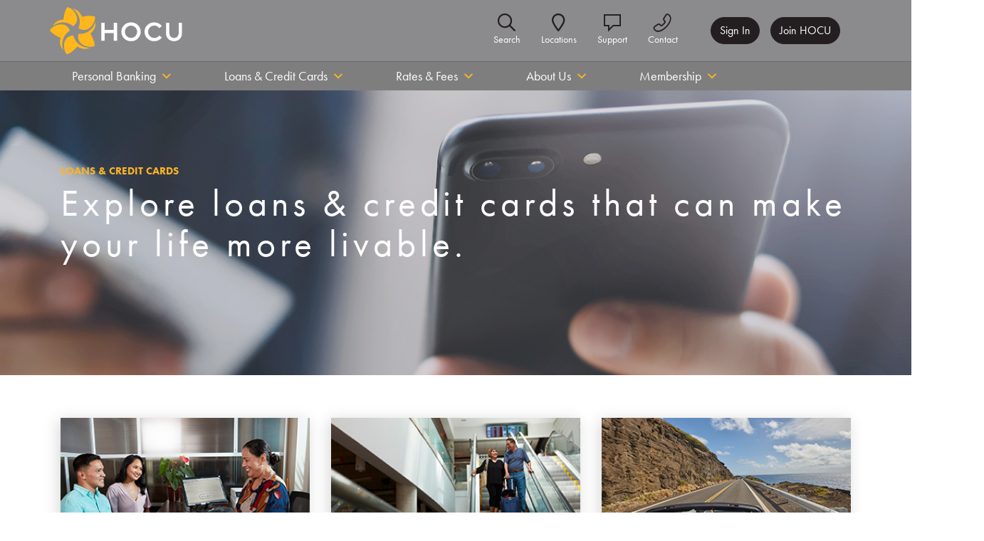

--- FILE ---
content_type: text/html; charset=UTF-8
request_url: https://www.myhocu.com/loans-credit-cards/
body_size: 73339
content:
<!DOCTYPE html>
<html lang="en-US">
<head>
	<meta charset="UTF-8">
	<meta name="viewport" content="width=device-width, initial-scale=1, shrink-to-fit=no">
	<link rel="profile" href="http://gmpg.org/xfn/11">
	<link rel="stylesheet" href="https://use.typekit.net/wtw7jrq.css">
	<script src="https://kit.fontawesome.com/24c6005dbe.js" crossorigin="anonymous"></script>
	<meta name='robots' content='index, follow, max-image-preview:large, max-snippet:-1, max-video-preview:-1' />

	<!-- This site is optimized with the Yoast SEO plugin v19.3 - https://yoast.com/wordpress/plugins/seo/ -->
	<title>Loans &amp; Credit Cards - My HOCU</title>
	<link rel="canonical" href="https://www.myhocu.com/loans-credit-cards/" />
	<meta property="og:locale" content="en_US" />
	<meta property="og:type" content="article" />
	<meta property="og:title" content="Loans &amp; Credit Cards - My HOCU" />
	<meta property="og:url" content="https://www.myhocu.com/loans-credit-cards/" />
	<meta property="og:site_name" content="My HOCU" />
	<meta property="article:modified_time" content="2020-05-09T00:33:31+00:00" />
	<meta name="twitter:card" content="summary_large_image" />
	<script type="application/ld+json" class="yoast-schema-graph">{"@context":"https://schema.org","@graph":[{"@type":"WebSite","@id":"https://www.myhocu.com/#website","url":"https://www.myhocu.com/","name":"My HOCU","description":"Credit Union","potentialAction":[{"@type":"SearchAction","target":{"@type":"EntryPoint","urlTemplate":"https://www.myhocu.com/?s={search_term_string}"},"query-input":"required name=search_term_string"}],"inLanguage":"en-US"},{"@type":"WebPage","@id":"https://www.myhocu.com/loans-credit-cards/","url":"https://www.myhocu.com/loans-credit-cards/","name":"Loans & Credit Cards - My HOCU","isPartOf":{"@id":"https://www.myhocu.com/#website"},"datePublished":"2019-09-26T02:55:19+00:00","dateModified":"2020-05-09T00:33:31+00:00","breadcrumb":{"@id":"https://www.myhocu.com/loans-credit-cards/#breadcrumb"},"inLanguage":"en-US","potentialAction":[{"@type":"ReadAction","target":["https://www.myhocu.com/loans-credit-cards/"]}]},{"@type":"BreadcrumbList","@id":"https://www.myhocu.com/loans-credit-cards/#breadcrumb","itemListElement":[{"@type":"ListItem","position":1,"name":"Home","item":"https://www.myhocu.com/"},{"@type":"ListItem","position":2,"name":"Loans &#038; Credit Cards"}]}]}</script>
	<!-- / Yoast SEO plugin. -->


<link rel='dns-prefetch' href='//www.myhocu.com' />
<link rel="alternate" type="application/rss+xml" title="My HOCU &raquo; Feed" href="https://www.myhocu.com/feed/" />
<link rel="alternate" type="application/rss+xml" title="My HOCU &raquo; Comments Feed" href="https://www.myhocu.com/comments/feed/" />
		<!-- This site uses the Google Analytics by MonsterInsights plugin v9.2.4 - Using Analytics tracking - https://www.monsterinsights.com/ -->
							<script src="//www.googletagmanager.com/gtag/js?id=G-JYFQRC6Q2L"  data-cfasync="false" data-wpfc-render="false" type="text/javascript" async></script>
			<script data-cfasync="false" data-wpfc-render="false" type="text/javascript">
				var mi_version = '9.2.4';
				var mi_track_user = true;
				var mi_no_track_reason = '';
								var MonsterInsightsDefaultLocations = {"page_location":"https:\/\/www.myhocu.com\/loans-credit-cards\/"};
				if ( typeof MonsterInsightsPrivacyGuardFilter === 'function' ) {
					var MonsterInsightsLocations = (typeof MonsterInsightsExcludeQuery === 'object') ? MonsterInsightsPrivacyGuardFilter( MonsterInsightsExcludeQuery ) : MonsterInsightsPrivacyGuardFilter( MonsterInsightsDefaultLocations );
				} else {
					var MonsterInsightsLocations = (typeof MonsterInsightsExcludeQuery === 'object') ? MonsterInsightsExcludeQuery : MonsterInsightsDefaultLocations;
				}

								var disableStrs = [
										'ga-disable-G-JYFQRC6Q2L',
									];

				/* Function to detect opted out users */
				function __gtagTrackerIsOptedOut() {
					for (var index = 0; index < disableStrs.length; index++) {
						if (document.cookie.indexOf(disableStrs[index] + '=true') > -1) {
							return true;
						}
					}

					return false;
				}

				/* Disable tracking if the opt-out cookie exists. */
				if (__gtagTrackerIsOptedOut()) {
					for (var index = 0; index < disableStrs.length; index++) {
						window[disableStrs[index]] = true;
					}
				}

				/* Opt-out function */
				function __gtagTrackerOptout() {
					for (var index = 0; index < disableStrs.length; index++) {
						document.cookie = disableStrs[index] + '=true; expires=Thu, 31 Dec 2099 23:59:59 UTC; path=/';
						window[disableStrs[index]] = true;
					}
				}

				if ('undefined' === typeof gaOptout) {
					function gaOptout() {
						__gtagTrackerOptout();
					}
				}
								window.dataLayer = window.dataLayer || [];

				window.MonsterInsightsDualTracker = {
					helpers: {},
					trackers: {},
				};
				if (mi_track_user) {
					function __gtagDataLayer() {
						dataLayer.push(arguments);
					}

					function __gtagTracker(type, name, parameters) {
						if (!parameters) {
							parameters = {};
						}

						if (parameters.send_to) {
							__gtagDataLayer.apply(null, arguments);
							return;
						}

						if (type === 'event') {
														parameters.send_to = monsterinsights_frontend.v4_id;
							var hookName = name;
							if (typeof parameters['event_category'] !== 'undefined') {
								hookName = parameters['event_category'] + ':' + name;
							}

							if (typeof MonsterInsightsDualTracker.trackers[hookName] !== 'undefined') {
								MonsterInsightsDualTracker.trackers[hookName](parameters);
							} else {
								__gtagDataLayer('event', name, parameters);
							}
							
						} else {
							__gtagDataLayer.apply(null, arguments);
						}
					}

					__gtagTracker('js', new Date());
					__gtagTracker('set', {
						'developer_id.dZGIzZG': true,
											});
					if ( MonsterInsightsLocations.page_location ) {
						__gtagTracker('set', MonsterInsightsLocations);
					}
										__gtagTracker('config', 'G-JYFQRC6Q2L', {"forceSSL":"true","link_attribution":"true"} );
															window.gtag = __gtagTracker;										(function () {
						/* https://developers.google.com/analytics/devguides/collection/analyticsjs/ */
						/* ga and __gaTracker compatibility shim. */
						var noopfn = function () {
							return null;
						};
						var newtracker = function () {
							return new Tracker();
						};
						var Tracker = function () {
							return null;
						};
						var p = Tracker.prototype;
						p.get = noopfn;
						p.set = noopfn;
						p.send = function () {
							var args = Array.prototype.slice.call(arguments);
							args.unshift('send');
							__gaTracker.apply(null, args);
						};
						var __gaTracker = function () {
							var len = arguments.length;
							if (len === 0) {
								return;
							}
							var f = arguments[len - 1];
							if (typeof f !== 'object' || f === null || typeof f.hitCallback !== 'function') {
								if ('send' === arguments[0]) {
									var hitConverted, hitObject = false, action;
									if ('event' === arguments[1]) {
										if ('undefined' !== typeof arguments[3]) {
											hitObject = {
												'eventAction': arguments[3],
												'eventCategory': arguments[2],
												'eventLabel': arguments[4],
												'value': arguments[5] ? arguments[5] : 1,
											}
										}
									}
									if ('pageview' === arguments[1]) {
										if ('undefined' !== typeof arguments[2]) {
											hitObject = {
												'eventAction': 'page_view',
												'page_path': arguments[2],
											}
										}
									}
									if (typeof arguments[2] === 'object') {
										hitObject = arguments[2];
									}
									if (typeof arguments[5] === 'object') {
										Object.assign(hitObject, arguments[5]);
									}
									if ('undefined' !== typeof arguments[1].hitType) {
										hitObject = arguments[1];
										if ('pageview' === hitObject.hitType) {
											hitObject.eventAction = 'page_view';
										}
									}
									if (hitObject) {
										action = 'timing' === arguments[1].hitType ? 'timing_complete' : hitObject.eventAction;
										hitConverted = mapArgs(hitObject);
										__gtagTracker('event', action, hitConverted);
									}
								}
								return;
							}

							function mapArgs(args) {
								var arg, hit = {};
								var gaMap = {
									'eventCategory': 'event_category',
									'eventAction': 'event_action',
									'eventLabel': 'event_label',
									'eventValue': 'event_value',
									'nonInteraction': 'non_interaction',
									'timingCategory': 'event_category',
									'timingVar': 'name',
									'timingValue': 'value',
									'timingLabel': 'event_label',
									'page': 'page_path',
									'location': 'page_location',
									'title': 'page_title',
									'referrer' : 'page_referrer',
								};
								for (arg in args) {
																		if (!(!args.hasOwnProperty(arg) || !gaMap.hasOwnProperty(arg))) {
										hit[gaMap[arg]] = args[arg];
									} else {
										hit[arg] = args[arg];
									}
								}
								return hit;
							}

							try {
								f.hitCallback();
							} catch (ex) {
							}
						};
						__gaTracker.create = newtracker;
						__gaTracker.getByName = newtracker;
						__gaTracker.getAll = function () {
							return [];
						};
						__gaTracker.remove = noopfn;
						__gaTracker.loaded = true;
						window['__gaTracker'] = __gaTracker;
					})();
									} else {
										console.log("");
					(function () {
						function __gtagTracker() {
							return null;
						}

						window['__gtagTracker'] = __gtagTracker;
						window['gtag'] = __gtagTracker;
					})();
									}
			</script>
				<!-- / Google Analytics by MonsterInsights -->
		<script type="text/javascript">
/* <![CDATA[ */
window._wpemojiSettings = {"baseUrl":"https:\/\/s.w.org\/images\/core\/emoji\/14.0.0\/72x72\/","ext":".png","svgUrl":"https:\/\/s.w.org\/images\/core\/emoji\/14.0.0\/svg\/","svgExt":".svg","source":{"concatemoji":"https:\/\/www.myhocu.com\/wp-includes\/js\/wp-emoji-release.min.js?ver=6.4.7"}};
/*! This file is auto-generated */
!function(i,n){var o,s,e;function c(e){try{var t={supportTests:e,timestamp:(new Date).valueOf()};sessionStorage.setItem(o,JSON.stringify(t))}catch(e){}}function p(e,t,n){e.clearRect(0,0,e.canvas.width,e.canvas.height),e.fillText(t,0,0);var t=new Uint32Array(e.getImageData(0,0,e.canvas.width,e.canvas.height).data),r=(e.clearRect(0,0,e.canvas.width,e.canvas.height),e.fillText(n,0,0),new Uint32Array(e.getImageData(0,0,e.canvas.width,e.canvas.height).data));return t.every(function(e,t){return e===r[t]})}function u(e,t,n){switch(t){case"flag":return n(e,"\ud83c\udff3\ufe0f\u200d\u26a7\ufe0f","\ud83c\udff3\ufe0f\u200b\u26a7\ufe0f")?!1:!n(e,"\ud83c\uddfa\ud83c\uddf3","\ud83c\uddfa\u200b\ud83c\uddf3")&&!n(e,"\ud83c\udff4\udb40\udc67\udb40\udc62\udb40\udc65\udb40\udc6e\udb40\udc67\udb40\udc7f","\ud83c\udff4\u200b\udb40\udc67\u200b\udb40\udc62\u200b\udb40\udc65\u200b\udb40\udc6e\u200b\udb40\udc67\u200b\udb40\udc7f");case"emoji":return!n(e,"\ud83e\udef1\ud83c\udffb\u200d\ud83e\udef2\ud83c\udfff","\ud83e\udef1\ud83c\udffb\u200b\ud83e\udef2\ud83c\udfff")}return!1}function f(e,t,n){var r="undefined"!=typeof WorkerGlobalScope&&self instanceof WorkerGlobalScope?new OffscreenCanvas(300,150):i.createElement("canvas"),a=r.getContext("2d",{willReadFrequently:!0}),o=(a.textBaseline="top",a.font="600 32px Arial",{});return e.forEach(function(e){o[e]=t(a,e,n)}),o}function t(e){var t=i.createElement("script");t.src=e,t.defer=!0,i.head.appendChild(t)}"undefined"!=typeof Promise&&(o="wpEmojiSettingsSupports",s=["flag","emoji"],n.supports={everything:!0,everythingExceptFlag:!0},e=new Promise(function(e){i.addEventListener("DOMContentLoaded",e,{once:!0})}),new Promise(function(t){var n=function(){try{var e=JSON.parse(sessionStorage.getItem(o));if("object"==typeof e&&"number"==typeof e.timestamp&&(new Date).valueOf()<e.timestamp+604800&&"object"==typeof e.supportTests)return e.supportTests}catch(e){}return null}();if(!n){if("undefined"!=typeof Worker&&"undefined"!=typeof OffscreenCanvas&&"undefined"!=typeof URL&&URL.createObjectURL&&"undefined"!=typeof Blob)try{var e="postMessage("+f.toString()+"("+[JSON.stringify(s),u.toString(),p.toString()].join(",")+"));",r=new Blob([e],{type:"text/javascript"}),a=new Worker(URL.createObjectURL(r),{name:"wpTestEmojiSupports"});return void(a.onmessage=function(e){c(n=e.data),a.terminate(),t(n)})}catch(e){}c(n=f(s,u,p))}t(n)}).then(function(e){for(var t in e)n.supports[t]=e[t],n.supports.everything=n.supports.everything&&n.supports[t],"flag"!==t&&(n.supports.everythingExceptFlag=n.supports.everythingExceptFlag&&n.supports[t]);n.supports.everythingExceptFlag=n.supports.everythingExceptFlag&&!n.supports.flag,n.DOMReady=!1,n.readyCallback=function(){n.DOMReady=!0}}).then(function(){return e}).then(function(){var e;n.supports.everything||(n.readyCallback(),(e=n.source||{}).concatemoji?t(e.concatemoji):e.wpemoji&&e.twemoji&&(t(e.twemoji),t(e.wpemoji)))}))}((window,document),window._wpemojiSettings);
/* ]]> */
</script>
<style id='wp-emoji-styles-inline-css' type='text/css'>

	img.wp-smiley, img.emoji {
		display: inline !important;
		border: none !important;
		box-shadow: none !important;
		height: 1em !important;
		width: 1em !important;
		margin: 0 0.07em !important;
		vertical-align: -0.1em !important;
		background: none !important;
		padding: 0 !important;
	}
</style>
<link rel='stylesheet' id='wp-block-library-css' href='https://www.myhocu.com/wp-includes/css/dist/block-library/style.min.css?ver=6.4.7' type='text/css' media='all' />
<link rel='stylesheet' id='wp-components-css' href='https://www.myhocu.com/wp-includes/css/dist/components/style.min.css?ver=6.4.7' type='text/css' media='all' />
<link rel='stylesheet' id='wp-block-editor-css' href='https://www.myhocu.com/wp-includes/css/dist/block-editor/style.min.css?ver=6.4.7' type='text/css' media='all' />
<link rel='stylesheet' id='wp-reusable-blocks-css' href='https://www.myhocu.com/wp-includes/css/dist/reusable-blocks/style.min.css?ver=6.4.7' type='text/css' media='all' />
<link rel='stylesheet' id='wp-patterns-css' href='https://www.myhocu.com/wp-includes/css/dist/patterns/style.min.css?ver=6.4.7' type='text/css' media='all' />
<link rel='stylesheet' id='wp-editor-css' href='https://www.myhocu.com/wp-includes/css/dist/editor/style.min.css?ver=6.4.7' type='text/css' media='all' />
<link rel='stylesheet' id='media_wrapper-cgb-style-css-css' href='https://www.myhocu.com/wp-content/plugins/media-wrapper/dist/blocks.style.build.css' type='text/css' media='all' />
<link rel='stylesheet' id='wrapper-cgb-style-css-css' href='https://www.myhocu.com/wp-content/plugins/wrapper/dist/blocks.style.build.css' type='text/css' media='all' />
<style id='classic-theme-styles-inline-css' type='text/css'>
/*! This file is auto-generated */
.wp-block-button__link{color:#fff;background-color:#32373c;border-radius:9999px;box-shadow:none;text-decoration:none;padding:calc(.667em + 2px) calc(1.333em + 2px);font-size:1.125em}.wp-block-file__button{background:#32373c;color:#fff;text-decoration:none}
</style>
<style id='global-styles-inline-css' type='text/css'>
body{--wp--preset--color--black: #000000;--wp--preset--color--cyan-bluish-gray: #abb8c3;--wp--preset--color--white: #ffffff;--wp--preset--color--pale-pink: #f78da7;--wp--preset--color--vivid-red: #cf2e2e;--wp--preset--color--luminous-vivid-orange: #ff6900;--wp--preset--color--luminous-vivid-amber: #fcb900;--wp--preset--color--light-green-cyan: #7bdcb5;--wp--preset--color--vivid-green-cyan: #00d084;--wp--preset--color--pale-cyan-blue: #8ed1fc;--wp--preset--color--vivid-cyan-blue: #0693e3;--wp--preset--color--vivid-purple: #9b51e0;--wp--preset--gradient--vivid-cyan-blue-to-vivid-purple: linear-gradient(135deg,rgba(6,147,227,1) 0%,rgb(155,81,224) 100%);--wp--preset--gradient--light-green-cyan-to-vivid-green-cyan: linear-gradient(135deg,rgb(122,220,180) 0%,rgb(0,208,130) 100%);--wp--preset--gradient--luminous-vivid-amber-to-luminous-vivid-orange: linear-gradient(135deg,rgba(252,185,0,1) 0%,rgba(255,105,0,1) 100%);--wp--preset--gradient--luminous-vivid-orange-to-vivid-red: linear-gradient(135deg,rgba(255,105,0,1) 0%,rgb(207,46,46) 100%);--wp--preset--gradient--very-light-gray-to-cyan-bluish-gray: linear-gradient(135deg,rgb(238,238,238) 0%,rgb(169,184,195) 100%);--wp--preset--gradient--cool-to-warm-spectrum: linear-gradient(135deg,rgb(74,234,220) 0%,rgb(151,120,209) 20%,rgb(207,42,186) 40%,rgb(238,44,130) 60%,rgb(251,105,98) 80%,rgb(254,248,76) 100%);--wp--preset--gradient--blush-light-purple: linear-gradient(135deg,rgb(255,206,236) 0%,rgb(152,150,240) 100%);--wp--preset--gradient--blush-bordeaux: linear-gradient(135deg,rgb(254,205,165) 0%,rgb(254,45,45) 50%,rgb(107,0,62) 100%);--wp--preset--gradient--luminous-dusk: linear-gradient(135deg,rgb(255,203,112) 0%,rgb(199,81,192) 50%,rgb(65,88,208) 100%);--wp--preset--gradient--pale-ocean: linear-gradient(135deg,rgb(255,245,203) 0%,rgb(182,227,212) 50%,rgb(51,167,181) 100%);--wp--preset--gradient--electric-grass: linear-gradient(135deg,rgb(202,248,128) 0%,rgb(113,206,126) 100%);--wp--preset--gradient--midnight: linear-gradient(135deg,rgb(2,3,129) 0%,rgb(40,116,252) 100%);--wp--preset--font-size--small: 13px;--wp--preset--font-size--medium: 20px;--wp--preset--font-size--large: 36px;--wp--preset--font-size--x-large: 42px;--wp--preset--spacing--20: 0.44rem;--wp--preset--spacing--30: 0.67rem;--wp--preset--spacing--40: 1rem;--wp--preset--spacing--50: 1.5rem;--wp--preset--spacing--60: 2.25rem;--wp--preset--spacing--70: 3.38rem;--wp--preset--spacing--80: 5.06rem;--wp--preset--shadow--natural: 6px 6px 9px rgba(0, 0, 0, 0.2);--wp--preset--shadow--deep: 12px 12px 50px rgba(0, 0, 0, 0.4);--wp--preset--shadow--sharp: 6px 6px 0px rgba(0, 0, 0, 0.2);--wp--preset--shadow--outlined: 6px 6px 0px -3px rgba(255, 255, 255, 1), 6px 6px rgba(0, 0, 0, 1);--wp--preset--shadow--crisp: 6px 6px 0px rgba(0, 0, 0, 1);}:where(.is-layout-flex){gap: 0.5em;}:where(.is-layout-grid){gap: 0.5em;}body .is-layout-flow > .alignleft{float: left;margin-inline-start: 0;margin-inline-end: 2em;}body .is-layout-flow > .alignright{float: right;margin-inline-start: 2em;margin-inline-end: 0;}body .is-layout-flow > .aligncenter{margin-left: auto !important;margin-right: auto !important;}body .is-layout-constrained > .alignleft{float: left;margin-inline-start: 0;margin-inline-end: 2em;}body .is-layout-constrained > .alignright{float: right;margin-inline-start: 2em;margin-inline-end: 0;}body .is-layout-constrained > .aligncenter{margin-left: auto !important;margin-right: auto !important;}body .is-layout-constrained > :where(:not(.alignleft):not(.alignright):not(.alignfull)){max-width: var(--wp--style--global--content-size);margin-left: auto !important;margin-right: auto !important;}body .is-layout-constrained > .alignwide{max-width: var(--wp--style--global--wide-size);}body .is-layout-flex{display: flex;}body .is-layout-flex{flex-wrap: wrap;align-items: center;}body .is-layout-flex > *{margin: 0;}body .is-layout-grid{display: grid;}body .is-layout-grid > *{margin: 0;}:where(.wp-block-columns.is-layout-flex){gap: 2em;}:where(.wp-block-columns.is-layout-grid){gap: 2em;}:where(.wp-block-post-template.is-layout-flex){gap: 1.25em;}:where(.wp-block-post-template.is-layout-grid){gap: 1.25em;}.has-black-color{color: var(--wp--preset--color--black) !important;}.has-cyan-bluish-gray-color{color: var(--wp--preset--color--cyan-bluish-gray) !important;}.has-white-color{color: var(--wp--preset--color--white) !important;}.has-pale-pink-color{color: var(--wp--preset--color--pale-pink) !important;}.has-vivid-red-color{color: var(--wp--preset--color--vivid-red) !important;}.has-luminous-vivid-orange-color{color: var(--wp--preset--color--luminous-vivid-orange) !important;}.has-luminous-vivid-amber-color{color: var(--wp--preset--color--luminous-vivid-amber) !important;}.has-light-green-cyan-color{color: var(--wp--preset--color--light-green-cyan) !important;}.has-vivid-green-cyan-color{color: var(--wp--preset--color--vivid-green-cyan) !important;}.has-pale-cyan-blue-color{color: var(--wp--preset--color--pale-cyan-blue) !important;}.has-vivid-cyan-blue-color{color: var(--wp--preset--color--vivid-cyan-blue) !important;}.has-vivid-purple-color{color: var(--wp--preset--color--vivid-purple) !important;}.has-black-background-color{background-color: var(--wp--preset--color--black) !important;}.has-cyan-bluish-gray-background-color{background-color: var(--wp--preset--color--cyan-bluish-gray) !important;}.has-white-background-color{background-color: var(--wp--preset--color--white) !important;}.has-pale-pink-background-color{background-color: var(--wp--preset--color--pale-pink) !important;}.has-vivid-red-background-color{background-color: var(--wp--preset--color--vivid-red) !important;}.has-luminous-vivid-orange-background-color{background-color: var(--wp--preset--color--luminous-vivid-orange) !important;}.has-luminous-vivid-amber-background-color{background-color: var(--wp--preset--color--luminous-vivid-amber) !important;}.has-light-green-cyan-background-color{background-color: var(--wp--preset--color--light-green-cyan) !important;}.has-vivid-green-cyan-background-color{background-color: var(--wp--preset--color--vivid-green-cyan) !important;}.has-pale-cyan-blue-background-color{background-color: var(--wp--preset--color--pale-cyan-blue) !important;}.has-vivid-cyan-blue-background-color{background-color: var(--wp--preset--color--vivid-cyan-blue) !important;}.has-vivid-purple-background-color{background-color: var(--wp--preset--color--vivid-purple) !important;}.has-black-border-color{border-color: var(--wp--preset--color--black) !important;}.has-cyan-bluish-gray-border-color{border-color: var(--wp--preset--color--cyan-bluish-gray) !important;}.has-white-border-color{border-color: var(--wp--preset--color--white) !important;}.has-pale-pink-border-color{border-color: var(--wp--preset--color--pale-pink) !important;}.has-vivid-red-border-color{border-color: var(--wp--preset--color--vivid-red) !important;}.has-luminous-vivid-orange-border-color{border-color: var(--wp--preset--color--luminous-vivid-orange) !important;}.has-luminous-vivid-amber-border-color{border-color: var(--wp--preset--color--luminous-vivid-amber) !important;}.has-light-green-cyan-border-color{border-color: var(--wp--preset--color--light-green-cyan) !important;}.has-vivid-green-cyan-border-color{border-color: var(--wp--preset--color--vivid-green-cyan) !important;}.has-pale-cyan-blue-border-color{border-color: var(--wp--preset--color--pale-cyan-blue) !important;}.has-vivid-cyan-blue-border-color{border-color: var(--wp--preset--color--vivid-cyan-blue) !important;}.has-vivid-purple-border-color{border-color: var(--wp--preset--color--vivid-purple) !important;}.has-vivid-cyan-blue-to-vivid-purple-gradient-background{background: var(--wp--preset--gradient--vivid-cyan-blue-to-vivid-purple) !important;}.has-light-green-cyan-to-vivid-green-cyan-gradient-background{background: var(--wp--preset--gradient--light-green-cyan-to-vivid-green-cyan) !important;}.has-luminous-vivid-amber-to-luminous-vivid-orange-gradient-background{background: var(--wp--preset--gradient--luminous-vivid-amber-to-luminous-vivid-orange) !important;}.has-luminous-vivid-orange-to-vivid-red-gradient-background{background: var(--wp--preset--gradient--luminous-vivid-orange-to-vivid-red) !important;}.has-very-light-gray-to-cyan-bluish-gray-gradient-background{background: var(--wp--preset--gradient--very-light-gray-to-cyan-bluish-gray) !important;}.has-cool-to-warm-spectrum-gradient-background{background: var(--wp--preset--gradient--cool-to-warm-spectrum) !important;}.has-blush-light-purple-gradient-background{background: var(--wp--preset--gradient--blush-light-purple) !important;}.has-blush-bordeaux-gradient-background{background: var(--wp--preset--gradient--blush-bordeaux) !important;}.has-luminous-dusk-gradient-background{background: var(--wp--preset--gradient--luminous-dusk) !important;}.has-pale-ocean-gradient-background{background: var(--wp--preset--gradient--pale-ocean) !important;}.has-electric-grass-gradient-background{background: var(--wp--preset--gradient--electric-grass) !important;}.has-midnight-gradient-background{background: var(--wp--preset--gradient--midnight) !important;}.has-small-font-size{font-size: var(--wp--preset--font-size--small) !important;}.has-medium-font-size{font-size: var(--wp--preset--font-size--medium) !important;}.has-large-font-size{font-size: var(--wp--preset--font-size--large) !important;}.has-x-large-font-size{font-size: var(--wp--preset--font-size--x-large) !important;}
.wp-block-navigation a:where(:not(.wp-element-button)){color: inherit;}
:where(.wp-block-post-template.is-layout-flex){gap: 1.25em;}:where(.wp-block-post-template.is-layout-grid){gap: 1.25em;}
:where(.wp-block-columns.is-layout-flex){gap: 2em;}:where(.wp-block-columns.is-layout-grid){gap: 2em;}
.wp-block-pullquote{font-size: 1.5em;line-height: 1.6;}
</style>
<link rel='stylesheet' id='casper_leaving_style-css' href='https://www.myhocu.com/wp-content/plugins/caspers-leave-notice/functions/../caspers-leave-notice.css?ver=6.4.7' type='text/css' media='all' />
<link rel='stylesheet' id='simple-banner-style-css' href='https://www.myhocu.com/wp-content/plugins/simple-banner/simple-banner.css?ver=3.0.4' type='text/css' media='all' />
<link rel='stylesheet' id='wpsl-styles-css' href='https://www.myhocu.com/wp-content/plugins/wp-store-locator/css/styles.min.css?ver=2.2.241' type='text/css' media='all' />
<link rel='stylesheet' id='megamenu-css' href='https://www.myhocu.com/wp-content/uploads/maxmegamenu/style.css?ver=d8f543' type='text/css' media='all' />
<link rel='stylesheet' id='dashicons-css' href='https://www.myhocu.com/wp-includes/css/dashicons.min.css?ver=6.4.7' type='text/css' media='all' />
<link rel='stylesheet' id='child-understrap-styles-css' href='https://www.myhocu.com/wp-content/themes/myhocu/css/child-theme.min.css?ver=1.0.0' type='text/css' media='all' />
<link rel='stylesheet' id='tablepress-default-css' href='https://www.myhocu.com/wp-content/plugins/tablepress/css/build/default.css?ver=3.0.3' type='text/css' media='all' />
<style id='bootstrap-inline-css' type='text/css'>
.gtb-sp{width:0! important;display: relative! important;margin:0 auto! important;}.gtb-sp>.gtb-fw {width: 100vw;position: relative;left: 50%;right: 50%;margin-left: -50vw;margin-right: -50vw;}

</style>
<link rel='stylesheet' id='searchwp-forms-css' href='https://www.myhocu.com/wp-content/plugins/searchwp/assets/css/frontend/search-forms.css?ver=4.3.18' type='text/css' media='all' />
<script type="text/javascript" src="https://www.myhocu.com/wp-content/plugins/google-analytics-for-wordpress/assets/js/frontend-gtag.min.js?ver=9.2.4" id="monsterinsights-frontend-script-js" async="async" data-wp-strategy="async"></script>
<script data-cfasync="false" data-wpfc-render="false" type="text/javascript" id='monsterinsights-frontend-script-js-extra'>/* <![CDATA[ */
var monsterinsights_frontend = {"js_events_tracking":"true","download_extensions":"doc,pdf,ppt,zip,xls,docx,pptx,xlsx","inbound_paths":"[{\"path\":\"\\\/go\\\/\",\"label\":\"affiliate\"},{\"path\":\"\\\/recommend\\\/\",\"label\":\"affiliate\"}]","home_url":"https:\/\/www.myhocu.com","hash_tracking":"false","v4_id":"G-JYFQRC6Q2L"};/* ]]> */
</script>
<script type="text/javascript" src="https://www.myhocu.com/wp-includes/js/jquery/jquery.min.js?ver=3.7.1" id="jquery-core-js"></script>
<script type="text/javascript" src="https://www.myhocu.com/wp-includes/js/jquery/jquery-migrate.min.js?ver=3.4.1" id="jquery-migrate-js"></script>
<script type="text/javascript" id="simple-banner-script-js-before">
/* <![CDATA[ */
const simpleBannerScriptParams = {"pro_version_enabled":"","debug_mode":"","id":263,"version":"3.0.4","banner_params":[{"hide_simple_banner":"yes","simple_banner_prepend_element":"body","simple_banner_position":"static","header_margin":"","header_padding":"","wp_body_open_enabled":"","wp_body_open":true,"simple_banner_z_index":"","simple_banner_text":"<b>Holiday Update:<\/b> All branches will be closed Tuesday, November 11 in observance of Veterans Day. Our online banking and ATMS are available 24\/7 for your financial needs.","disabled_on_current_page":false,"disabled_pages_array":[],"is_current_page_a_post":false,"disabled_on_posts":"","simple_banner_disabled_page_paths":"","simple_banner_font_size":"","simple_banner_color":"#fdb525","simple_banner_text_color":"#000","simple_banner_link_color":"#000","simple_banner_close_color":"","simple_banner_custom_css":"padding: 10px;\r\ntext-align: center;\r\nmargin: auto;\r\nwidth: 100%;","simple_banner_scrolling_custom_css":"","simple_banner_text_custom_css":"","simple_banner_button_css":"","site_custom_css":"","keep_site_custom_css":"","site_custom_js":"","keep_site_custom_js":"","close_button_enabled":"","close_button_expiration":"","close_button_cookie_set":false,"current_date":{"date":"2025-11-05 22:19:27.613637","timezone_type":3,"timezone":"UTC"},"start_date":{"date":"2025-11-05 22:19:27.613646","timezone_type":3,"timezone":"UTC"},"end_date":{"date":"2025-11-05 22:19:27.613649","timezone_type":3,"timezone":"UTC"},"simple_banner_start_after_date":"","simple_banner_remove_after_date":"","simple_banner_insert_inside_element":""}]}
/* ]]> */
</script>
<script type="text/javascript" src="https://www.myhocu.com/wp-content/plugins/simple-banner/simple-banner.js?ver=3.0.4" id="simple-banner-script-js"></script>
<script type="text/javascript" id="hocu_contact-js-extra">
/* <![CDATA[ */
var hocu = {"ajax_url":"https:\/\/www.myhocu.com\/wp-admin\/admin-ajax.php","confirmation_message":null};
/* ]]> */
</script>
<script type="text/javascript" src="https://www.myhocu.com/wp-content/themes/myhocu/js/contact.js?ver=6.4.7" id="hocu_contact-js"></script>
<link rel="https://api.w.org/" href="https://www.myhocu.com/wp-json/" /><link rel="alternate" type="application/json" href="https://www.myhocu.com/wp-json/wp/v2/pages/263" /><link rel="EditURI" type="application/rsd+xml" title="RSD" href="https://www.myhocu.com/xmlrpc.php?rsd" />
<meta name="generator" content="WordPress 6.4.7" />
<link rel='shortlink' href='https://www.myhocu.com/?p=263' />
<link rel="alternate" type="application/json+oembed" href="https://www.myhocu.com/wp-json/oembed/1.0/embed?url=https%3A%2F%2Fwww.myhocu.com%2Floans-credit-cards%2F" />
<link rel="alternate" type="text/xml+oembed" href="https://www.myhocu.com/wp-json/oembed/1.0/embed?url=https%3A%2F%2Fwww.myhocu.com%2Floans-credit-cards%2F&#038;format=xml" />
<script id='pixel-script-poptin' src='https://cdn.popt.in/pixel.js?id=56a256fceed18' async='true'></script> <style id="simple-banner-hide" type="text/css">.simple-banner{display:none;}</style><style id="simple-banner-position" type="text/css">.simple-banner{position:static;}</style><style id="simple-banner-background-color" type="text/css">.simple-banner{background:#fdb525;}</style><style id="simple-banner-text-color" type="text/css">.simple-banner .simple-banner-text{color:#000;}</style><style id="simple-banner-link-color" type="text/css">.simple-banner .simple-banner-text a{color:#000;}</style><style id="simple-banner-z-index" type="text/css">.simple-banner{z-index: 99999;}</style><style id="simple-banner-custom-css" type="text/css">.simple-banner{padding: 10px;
text-align: center;
margin: auto;
width: 100%;}</style><style id="simple-banner-site-custom-css-dummy" type="text/css"></style><script id="simple-banner-site-custom-js-dummy" type="text/javascript"></script><meta name="mobile-web-app-capable" content="yes">
<meta name="apple-mobile-web-app-capable" content="yes">
<meta name="apple-mobile-web-app-title" content="My HOCU - Credit Union">
<link rel="icon" href="https://www.myhocu.com/wp-content/uploads/2019/09/cropped-Logo-150x150.png" sizes="32x32" />
<link rel="icon" href="https://www.myhocu.com/wp-content/uploads/2019/09/cropped-Logo-300x300.png" sizes="192x192" />
<link rel="apple-touch-icon" href="https://www.myhocu.com/wp-content/uploads/2019/09/cropped-Logo-300x300.png" />
<meta name="msapplication-TileImage" content="https://www.myhocu.com/wp-content/uploads/2019/09/cropped-Logo-300x300.png" />
		<style type="text/css" id="wp-custom-css">
			/* IE Split Header left margin */
@media all and (-ms-high-contrast:none) {
   *::-ms-backdrop, div.col-xs-12:nth-child(1) { margin-left: -80px; } /* IE11 */
}


/* Simple Banner */
.simple-banner .simple-banner-text { 
font-size: 1rem;
font-weight: 400;
}
	
.simple-banner-text { max-width: 1140px; margin: auto; }
.simple-banner a { font-weight: bold; text-decoration: underline; color: #000; }

table {
  border: 3px solid black;
  border-collapse: collapse;
}
td, th {
   border: 1px solid #999;
}		</style>
		<style type="text/css">/** Mega Menu CSS: fs **/</style>
</head>

<body class="page-template page-template-bootstrap-template page-template-bootstrap-template-php page page-id-263 page-parent wp-embed-responsive mega-menu-primary">
<div class="site" id="page">
	
	<!-- ******************* The Navbar Area ******************* -->
	<div id="wrapper-navbar" itemscope itemtype="http://schema.org/WebSite">

		<a class="skip-link sr-only sr-only-focusable" href="#content">Skip to content</a>
		<nav class="prenav navbar-expand-md bg-hocu-grey-l d-flex flex-column justify-content-center">
			


	<!-- ******************* The Footer Full-width Widget Area ******************* -->

	<div class="wrapper" id="wrapper-preheader">

		<div class="container" id="preheader-content" tabindex="-1">
			<div class="row d-flex flex-row justify-content-between">
				<a href="/" title="Honolulu Federal Credit Union"><img src="https://www.myhocu.com/wp-content/themes/myhocu/img/prefooter-logo.svg" /></a>
				<div id="custom_html-2" class="widget_text preheader-widget widget_custom_html col widget-count-2 col-md-6"><div class="textwidget custom-html-widget"><ul class="list-prenav">
		<li class="d-none d-md-block"><a class="btn btn-icon navbar-search-icon" href="#"><i class="fa-regular fa-magnifying-glass"></i>Search</a>
		<img src="/wp-content/themes/myhocu/img/search-arrow.png" class="search_arrow hidden" alt="arrow" />
	</li>
		<li class="d-none d-md-block"><a class="btn btn-icon" href="/find-a-branch-atm/" ><i class="fa-regular fa-location-pin"></i>Locations</a>
	</li>
	<li class="d-none d-md-block"><a class="btn btn-icon" href="/faqs" ><i class="hocu hocu-support"></i>Support</a>
	</li>
	<li class="mr-4 d-none d-md-block"><a class="btn btn-icon" href="/send-us-an-email" ><i class="hocu hocu-contact"></i>Contact</a>
	</li>
		<li><a href="https://www.mobicint.net/hon/login" class="btn btn-black rounded-pill">Sign In</a>
		</li>
		<li class="d-none d-md-block"><a href="/membership/sign-up/" class="btn btn-black rounded-pill ">Join HOCU</a>
		</li>
</ul></div></div><!-- .header-widget -->			</div>

		</div>

	</div><!-- #wrapper-footer-full -->

		</nav>
                <nav class="navbar navbar-expand-md navbar-dark bg-hocu-grey-m navbar-search-bar hidden">
                    <div class="container" id="preheader-content" tabindex="-1">
					<style>
							#searchwp-form-2 .swp-input,
				#searchwp-form-2 .swp-select {
	                border: 1px solid #fdb525;
	                border-radius: 0;
	            }
				#searchwp-form-2 .searchwp-form-input-container .swp-select {
                    border-right: 0;
                }
				#searchwp-form-2 input[type=submit] {
                    border-radius: 0;
                }
			
			
			
			                #searchwp-form-2 .swp-toggle-checkbox:checked + .swp-toggle-switch,
                #searchwp-form-2 .swp-toggle-switch--checked  {
                    background: #fdb525;
                }
			
			
			
			
							#searchwp-form-2 input[type=submit] {
                    color: #ffffff;
                }
			
					</style>
				<form id="searchwp-form-2" role="search" method="get" class="searchwp-form" action="https://www.myhocu.com/">
			<input type="hidden" name="swp_form[form_id]" value="2">
			<div class="swp-flex--col swp-flex--wrap swp-flex--gap-md">
				<div class="swp-flex--row swp-items-stretch swp-flex--gap-md">
					<div class="searchwp-form-input-container swp-items-stretch">
						
																		<input type="search"
                               class="swp-input--search swp-input"
						       placeholder=""
						       value=""
                               name="swps"
						       title=""
							                        />
					</div>

											<input type="submit" class="search-submit swp-button" value="Search"/>
					
				</div>

				
							</div>
					</form>
		                    </div>
                </nav>
		<nav class="navbar navbar-expand-md navbar-dark bg-hocu-grey-m">

					<div class="container">
						<!-- The WordPress Menu goes here -->
				<div id="mega-menu-wrap-primary" class="mega-menu-wrap"><div class="mega-menu-toggle"><div class="mega-toggle-blocks-left"><div class='mega-toggle-block mega-menu-toggle-animated-block mega-toggle-block-1' id='mega-toggle-block-1'><button aria-label="MENU" class="mega-toggle-animated mega-toggle-animated-slider" type="button" aria-expanded="false">
                  <span class="mega-toggle-animated-box">
                    <span class="mega-toggle-animated-inner"></span>
                  </span>
                </button></div></div><div class="mega-toggle-blocks-center"></div><div class="mega-toggle-blocks-right"></div></div><ul id="mega-menu-primary" class="mega-menu max-mega-menu mega-menu-horizontal mega-no-js" data-event="hover_intent" data-effect="fade_up" data-effect-speed="200" data-effect-mobile="slide_right" data-effect-speed-mobile="200" data-panel-inner-width="550px" data-mobile-force-width="false" data-second-click="go" data-document-click="collapse" data-vertical-behaviour="standard" data-breakpoint="600" data-unbind="true" data-mobile-state="collapse_all" data-mobile-direction="vertical" data-hover-intent-timeout="300" data-hover-intent-interval="100"><li class='mega-menu-item mega-menu-item-type-post_type mega-menu-item-object-page mega-menu-item-has-children mega-menu-megamenu mega-align-bottom-left mega-menu-grid mega-menu-item-294' id='mega-menu-item-294'><a class="mega-menu-link" href="https://www.myhocu.com/personal-banking/" aria-expanded="false" tabindex="0">Personal Banking<span class="mega-indicator"></span></a>
<ul class="mega-sub-menu">
<li class='mega-menu-row' id='mega-menu-294-0'>
	<ul class="mega-sub-menu">
<li class='mega-menu-column mega-menu-columns-4-of-12' id='mega-menu-294-0-0'>
		<ul class="mega-sub-menu">
<li class='mega-menu-item mega-menu-item-type-post_type mega-menu-item-object-page mega-menu-item-1013' id='mega-menu-item-1013'><a class="mega-menu-link" href="https://www.myhocu.com/personal-banking/checking/">Checking</a></li><li class='mega-menu-item mega-menu-item-type-post_type mega-menu-item-object-page mega-menu-item-2685' id='mega-menu-item-2685'><a class="mega-menu-link" href="https://www.myhocu.com/debit-cards/">Debit Cards</a></li><li class='mega-menu-item mega-menu-item-type-post_type mega-menu-item-object-page mega-menu-item-295' id='mega-menu-item-295'><a class="mega-menu-link" href="https://www.myhocu.com/personal-banking/savings/">Savings</a></li><li class='mega-menu-item mega-menu-item-type-post_type mega-menu-item-object-page mega-menu-item-297' id='mega-menu-item-297'><a class="mega-menu-link" href="https://www.myhocu.com/personal-banking/youth-accounts/">Youth Accounts</a></li><li class='mega-menu-item mega-menu-item-type-post_type mega-menu-item-object-page mega-menu-item-299' id='mega-menu-item-299'><a class="mega-menu-link" href="https://www.myhocu.com/personal-banking/retirement-iras/">Retirement (IRAs)</a></li><li class='mega-menu-item mega-menu-item-type-post_type mega-menu-item-object-page mega-menu-item-298' id='mega-menu-item-298'><a class="mega-menu-link" href="https://www.myhocu.com/personal-banking/certificates/">Certificates</a></li><li class='mega-menu-item mega-menu-item-type-post_type mega-menu-item-object-page mega-menu-item-9858' id='mega-menu-item-9858'><a class="mega-menu-link" href="https://www.myhocu.com/personal-banking/insurance/">Insurance</a></li>		</ul>
</li><li class='mega-menu-column mega-menu-columns-8-of-12 mega-hide-on-mobile' id='mega-menu-294-0-1'>
		<ul class="mega-sub-menu">
<li class='mega-menu-item mega-menu-item-type-widget widget_media_image mega-menu-item-media_image-14' id='mega-menu-item-media_image-14'><a href="https://www.myhocu.com/kasasa-cash"><img width="300" height="173" src="https://www.myhocu.com/wp-content/uploads/Kasasa-Cash-Website-1-300x173.png" class="image wp-image-10114  attachment-medium size-medium" alt="" style="max-width: 100%; height: auto;" decoding="async" fetchpriority="high" srcset="https://www.myhocu.com/wp-content/uploads/Kasasa-Cash-Website-1-300x173.png 300w, https://www.myhocu.com/wp-content/uploads/Kasasa-Cash-Website-1-1024x590.png 1024w, https://www.myhocu.com/wp-content/uploads/Kasasa-Cash-Website-1-313x180.png 313w, https://www.myhocu.com/wp-content/uploads/Kasasa-Cash-Website-1-768x442.png 768w, https://www.myhocu.com/wp-content/uploads/Kasasa-Cash-Website-1.png 1375w" sizes="(max-width: 300px) 100vw, 300px" /></a></li><li class='mega-menu-item mega-menu-item-type-widget widget_text mega-menu-item-text-7' id='mega-menu-item-text-7'>			<div class="textwidget"><p><a href="https://www.myhocu.com/kasasa-cash/">KASASA CASH® CHECKING</a></p>
<p>SWITCH TO 4.75% APY* REWARDS CHECKING</p>
</div>
		</li>		</ul>
</li>	</ul>
</li><li class='mega-menu-row' id='mega-menu-294-1'>
	<ul class="mega-sub-menu">
<li class='mega-menu-column mega-menu-columns-4-of-12' id='mega-menu-294-1-0'></li><li class='mega-menu-column mega-menu-columns-3-of-12' id='mega-menu-294-1-1'></li>	</ul>
</li></ul>
</li><li class='mega-menu-item mega-menu-item-type-post_type mega-menu-item-object-page mega-current-menu-item mega-page_item mega-page-item-263 mega-current_page_item mega-menu-item-has-children mega-menu-megamenu mega-align-bottom-left mega-menu-grid mega-menu-item-302' id='mega-menu-item-302'><a class="mega-menu-link" href="https://www.myhocu.com/loans-credit-cards/" aria-expanded="false" aria-current="page" tabindex="0">Loans &#038; Credit Cards<span class="mega-indicator"></span></a>
<ul class="mega-sub-menu">
<li class='mega-menu-row' id='mega-menu-302-0'>
	<ul class="mega-sub-menu">
<li class='mega-menu-column mega-menu-columns-3-of-12' id='mega-menu-302-0-0'>
		<ul class="mega-sub-menu">
<li class='mega-menu-item mega-menu-item-type-post_type mega-menu-item-object-page mega-menu-item-305' id='mega-menu-item-305'><a class="mega-menu-link" href="https://www.myhocu.com/loans-credit-cards/auto-loans/">Auto Loans</a></li><li class='mega-menu-item mega-menu-item-type-post_type mega-menu-item-object-page mega-menu-item-308' id='mega-menu-item-308'><a class="mega-menu-link" href="https://www.myhocu.com/loans-credit-cards/credit-cards/">Credit Cards</a></li><li class='mega-menu-item mega-menu-item-type-post_type mega-menu-item-object-page mega-menu-item-306' id='mega-menu-item-306'><a class="mega-menu-link" href="https://www.myhocu.com/loans-credit-cards/personal-loans/">Personal Loans</a></li><li class='mega-menu-item mega-menu-item-type-post_type mega-menu-item-object-page mega-menu-item-304' id='mega-menu-item-304'><a class="mega-menu-link" href="https://www.myhocu.com/loans-credit-cards/heloc/">Home Equity Line of Credit</a></li><li class='mega-menu-item mega-menu-item-type-post_type mega-menu-item-object-page mega-menu-item-9398' id='mega-menu-item-9398'><a class="mega-menu-link" href="https://www.myhocu.com/loans-credit-cards/home-loans/">Home Loans</a></li><li class='mega-menu-item mega-menu-item-type-post_type mega-menu-item-object-page mega-menu-item-307' id='mega-menu-item-307'><a class="mega-menu-link" href="https://www.myhocu.com/loans-credit-cards/solar/">PV/Solar</a></li><li class='mega-menu-item mega-menu-item-type-post_type mega-menu-item-object-page mega-menu-item-5270' id='mega-menu-item-5270'><a class="mega-menu-link" href="https://www.myhocu.com/debt-protection/">Debt Protection</a></li><li class='mega-menu-item mega-menu-item-type-post_type mega-menu-item-object-page mega-menu-item-10235' id='mega-menu-item-10235'><a class="mega-menu-link" href="https://www.myhocu.com/loans-credit-cards/student-loan-refinancing/">Student Loan Refinancing</a></li>		</ul>
</li><li class='mega-menu-column mega-menu-columns-8-of-12 mega-hide-on-mobile' id='mega-menu-302-0-1'>
		<ul class="mega-sub-menu">
<li class='mega-menu-item mega-menu-item-type-widget widget_media_image mega-menu-item-media_image-11' id='mega-menu-item-media_image-11'><a href="https://www.myhocu.com/new-mortgage-programs"><img width="270" height="180" src="https://www.myhocu.com/wp-content/uploads/AdobeStock_371271666-min-270x180.jpg" class="image wp-image-9405  attachment-thumbnail size-thumbnail" alt="" style="max-width: 100%; height: auto;" decoding="async" srcset="https://www.myhocu.com/wp-content/uploads/AdobeStock_371271666-min-270x180.jpg 270w, https://www.myhocu.com/wp-content/uploads/AdobeStock_371271666-min.jpg 300w" sizes="(max-width: 270px) 100vw, 270px" /></a></li><li class='mega-menu-item mega-menu-item-type-widget widget_text mega-menu-item-text-9' id='mega-menu-item-text-9'>			<div class="textwidget"><p><a href="https://www.myhocu.com/loans-credit-cards/new-mortgage-programs/">NEW MORTGAGE PROGRAMS</a></p>
<p>Unlock your path to homeownership</p>
</div>
		</li>		</ul>
</li>	</ul>
</li><li class='mega-menu-row' id='mega-menu-302-1'>
	<ul class="mega-sub-menu">
<li class='mega-menu-column mega-menu-columns-3-of-12' id='mega-menu-302-1-0'></li>	</ul>
</li></ul>
</li><li class='mega-menu-item mega-menu-item-type-post_type mega-menu-item-object-page mega-menu-item-has-children mega-align-bottom-left mega-menu-flyout mega-menu-item-7228' id='mega-menu-item-7228'><a class="mega-menu-link" href="https://www.myhocu.com/rates/" aria-expanded="false" tabindex="0">Rates & Fees<span class="mega-indicator"></span></a>
<ul class="mega-sub-menu">
<li class='mega-menu-item mega-menu-item-type-post_type mega-menu-item-object-page mega-menu-item-7523' id='mega-menu-item-7523'><a class="mega-menu-link" href="https://www.myhocu.com/rates/">Loan Rates</a></li><li class='mega-menu-item mega-menu-item-type-post_type mega-menu-item-object-page mega-menu-item-7229' id='mega-menu-item-7229'><a class="mega-menu-link" href="https://www.myhocu.com/share-rates/">Share Rates</a></li><li class='mega-menu-item mega-menu-item-type-custom mega-menu-item-object-custom mega-menu-item-4785' id='mega-menu-item-4785'><a class="mega-menu-link" href="http://www.myhocu.com/wp-content/uploads/Member-Fee-Schedule.pdf">Member Fee Schedule</a></li><li class='mega-menu-item mega-menu-item-type-custom mega-menu-item-object-custom mega-menu-item-4786' id='mega-menu-item-4786'><a class="mega-menu-link" href="http://www.myhocu.com/wp-content/uploads/Business-Fee-Schedule_2023.pdf">Business Fee Schedule</a></li></ul>
</li><li class='mega-menu-item mega-menu-item-type-post_type mega-menu-item-object-page mega-menu-item-has-children mega-menu-megamenu mega-align-bottom-left mega-menu-grid mega-menu-item-1977' id='mega-menu-item-1977'><a class="mega-menu-link" href="https://www.myhocu.com/about-us/" aria-expanded="false" tabindex="0">About Us<span class="mega-indicator"></span></a>
<ul class="mega-sub-menu">
<li class='mega-menu-row' id='mega-menu-1977-0'>
	<ul class="mega-sub-menu">
<li class='mega-menu-column mega-menu-columns-4-of-12' id='mega-menu-1977-0-0'>
		<ul class="mega-sub-menu">
<li class='mega-menu-item mega-menu-item-type-post_type mega-menu-item-object-page mega-menu-item-1978' id='mega-menu-item-1978'><a class="mega-menu-link" href="https://www.myhocu.com/about-us/our-mission/">Our Mission</a></li><li class='mega-menu-item mega-menu-item-type-post_type mega-menu-item-object-page mega-menu-item-2480' id='mega-menu-item-2480'><a class="mega-menu-link" href="https://www.myhocu.com/volunteers-and-management/">Volunteers &#038; Management</a></li><li class='mega-menu-item mega-menu-item-type-post_type mega-menu-item-object-page mega-menu-item-10431' id='mega-menu-item-10431'><a class="mega-menu-link" href="https://www.myhocu.com/about-us/careers/">Careers</a></li>		</ul>
</li><li class='mega-menu-column mega-menu-columns-8-of-12 mega-hide-on-mobile' id='mega-menu-1977-0-1'>
		<ul class="mega-sub-menu">
<li class='mega-menu-item mega-menu-item-type-widget widget_media_image mega-menu-item-media_image-12' id='mega-menu-item-media_image-12'><a href="https://www.myhocu.com/certificate-special"><img width="300" height="173" src="https://www.myhocu.com/wp-content/uploads/AdobeStock_115681490-300x173.jpg" class="image wp-image-8242  attachment-medium size-medium" alt="" style="max-width: 100%; height: auto;" decoding="async" srcset="https://www.myhocu.com/wp-content/uploads/AdobeStock_115681490-300x173.jpg 300w, https://www.myhocu.com/wp-content/uploads/AdobeStock_115681490-313x180.jpg 313w, https://www.myhocu.com/wp-content/uploads/AdobeStock_115681490.jpg 330w" sizes="(max-width: 300px) 100vw, 300px" /></a></li><li class='mega-menu-item mega-menu-item-type-widget widget_text mega-menu-item-text-10' id='mega-menu-item-text-10'>			<div class="textwidget"><p><a href="https://www.myhocu.com/certificate-special/"><b>CERTIFICATE SPECIAL</b></a></p>
<p>BOOST YOUR SAVINGS WITH OUR LATEST RATES</p>
</div>
		</li>		</ul>
</li>	</ul>
</li><li class='mega-menu-row' id='mega-menu-1977-1'>
	<ul class="mega-sub-menu">
<li class='mega-menu-column mega-menu-columns-3-of-12' id='mega-menu-1977-1-0'></li>	</ul>
</li></ul>
</li><li class='mega-menu-item mega-menu-item-type-post_type mega-menu-item-object-page mega-menu-item-has-children mega-align-bottom-left mega-menu-flyout mega-menu-item-316' id='mega-menu-item-316'><a class="mega-menu-link" href="https://www.myhocu.com/membership/" aria-expanded="false" tabindex="0">Membership<span class="mega-indicator"></span></a>
<ul class="mega-sub-menu">
<li class='mega-menu-item mega-menu-item-type-post_type mega-menu-item-object-page mega-menu-item-10944' id='mega-menu-item-10944'><a class="mega-menu-link" href="https://www.myhocu.com/membership/sign-up/">Sign Up</a></li><li class='mega-menu-item mega-menu-item-type-post_type mega-menu-item-object-page mega-menu-item-317' id='mega-menu-item-317'><a class="mega-menu-link" href="https://www.myhocu.com/membership/our-difference/">Our Difference</a></li><li class='mega-menu-item mega-menu-item-type-post_type mega-menu-item-object-page mega-menu-item-6038' id='mega-menu-item-6038'><a class="mega-menu-link" href="https://www.myhocu.com/membership/education-center/">Education Center</a></li><li class='mega-menu-item mega-menu-item-type-post_type mega-menu-item-object-page mega-menu-item-8203' id='mega-menu-item-8203'><a class="mega-menu-link" href="https://www.myhocu.com/become-a-volunteer/">Become a HOCU Volunteer</a></li><li class='mega-menu-item mega-menu-item-type-post_type mega-menu-item-object-page mega-menu-item-5069' id='mega-menu-item-5069'><a class="mega-menu-link" href="https://www.myhocu.com/scholarship/">Lydia K.C. Kauha Memorial Scholarship</a></li><li class='mega-menu-item mega-menu-item-type-post_type mega-menu-item-object-page mega-menu-item-4770' id='mega-menu-item-4770'><a class="mega-menu-link" href="https://www.myhocu.com/fraud-tips/">Fraud Tips & Tricks</a></li><li class='mega-menu-item mega-menu-item-type-post_type mega-menu-item-object-page mega-menu-item-has-children mega-menu-item-311' id='mega-menu-item-311'><a class="mega-menu-link" href="https://www.myhocu.com/membership/member-resources/" aria-expanded="false">Member Resources<span class="mega-indicator"></span></a>
	<ul class="mega-sub-menu">
<li class='mega-menu-item mega-menu-item-type-post_type mega-menu-item-object-page mega-menu-item-10829' id='mega-menu-item-10829'><a class="mega-menu-link" href="https://www.myhocu.com/membership/member-resources/annual-report/">Annual Report</a></li><li class='mega-menu-item mega-menu-item-type-post_type mega-menu-item-object-page mega-menu-item-4771' id='mega-menu-item-4771'><a class="mega-menu-link" href="https://www.myhocu.com/membership/member-resources/newsletters/">Newsletters</a></li>	</ul>
</li></ul>
</li></ul><button class='mega-close' aria-label='Close'></button></div>						</div><!-- .container -->
			
		</nav><!-- .site-navigation -->

	</div><!-- #wrapper-navbar end -->
<script>

  document.querySelector('.search-submit.swp-button').classList.add('btn');
  document.querySelector('.search-submit.swp-button').classList.add('btn-black');
  document.querySelector('.search-submit.swp-button').classList.add('rounded-pill');
  
  /* Search Bar */
  var searchBarVis = false;
  const searchParams = new URLSearchParams(window.location.search);
  
  console.log(searchParams, searchParams.has('swps'));
  if(searchParams.has('swps')) {
    searchBarVis = true;
  }
  
  function toggleSearchBar() {
    if (searchBarVis == true) {
      document.querySelector('img.search_arrow').classList.remove('hidden');
      document.querySelector('.navbar-search-bar').classList.remove('hidden');
      console.log('A', document.querySelector('.navbar-search-bar'));
      searchBarVis = false;
    } else {
      document.querySelector('img.search_arrow').classList.add('hidden');
      document.querySelector('.navbar-search-bar').classList.add('hidden');
      console.log('B', document.querySelector('.navbar-search-bar'));
      searchBarVis = true;
    }
  }
  
  toggleSearchBar();
  
  document.querySelector('.navbar-search-icon').addEventListener("click", function(e) {
    toggleSearchBar();
  });


  document.addEventListener("DOMContentLoaded", () => {
    document.querySelectorAll('.swp-result-item--button').forEach(function(e) {
      e.innerHTML = '<i class="fa-solid fa-arrow-right"></i>';
    });
  });
  
jQuery( document ).ready(function() {
  if ( jQuery('.navigation.pagination').length ) {
    var $pagin = jQuery('.navigation.pagination').clone(true);
    jQuery('h1.page-title').after($pagin);
  } 
});
</script>
<style>

  .hidden {
    display: none !important;
  }
  
  .prenav {
    border-bottom: 1px solid #69686b !important;
    -webkit-box-shadow: 0 2px #989898 !important;
    box-shadow: 0 2px #989898 !important;
    margin-bottom: unset !important;
  }

  .pagination:nth-of-type(1) {
    border-top: 1px solid #e8e8eb;
    padding-top: 40px;
  }

  .list-prenav a.btn-icon {
    z-index: 99;
    position: relative;
  }
  
  img.search_arrow {
    width: 30px;
    position: absolute;
    bottom: -11px;
    left: 58px;
    z-index: 1;
  }
  
  .navbar.navbar-expand-md.navbar-dark.bg-hocu-grey-m.navbar-search-bar {
    background-color: unset !important;
    background-color: #8b8a8d !important;
    padding: 10px !important;
  }
  
  .navbar.navbar-expand-md.navbar-dark.bg-hocu-grey-m.navbar-search-bar form {
    margin-right: 16px;
    margin-left: auto;
    width: 520px;
  }
  
  .search-submit.swp-button.btn.btn-black.rounded-pill {
    font-size: 14px;
  }
  
  .swp-rp-page-header #searchwp-form-2 {
    display: none;
  }

  /* Search results */

  main.site-main.swp-rp-main, main.wp-block-group.swp-rp-main {
    margin: unset;
    max-width: 1140px;
    margin-left: auto;
    margin-right: auto;
  }
  .swp-rp-page-header .page-title {
    font-size: 3.5rem;
    margin-top: 45px;
  }

  .swp-result-item--info-container {
    display: flex;
    -ms-flex-direction: column;
    flex-direction: column;
    height: 100px;
  }

  .swp-result-item--info-container h2.entry-title {
    text-align: left;
    margin-bottom: -20px;
  }

  h2.entry-title::after {
    background: url("/wp-content/themes/myhocu/img/search-title-line.png") no-repeat;
      background-position-y: 0%;
      background-size: auto;
    content: "\00a0";
    display: block;
    background-position-y: 10px;
    position: relative;
    background-size: 40px 4px;
  }
  .swp-result-item--desc {
    max-width: 80%;
    float: left !important;
    position: relative;
    margin-right: auto;
  }

  .swp-result-item a.swp-result-item--button {
    width: 30px;
    color: #fdb525;
    background-color: #ffffff;
    padding: 0;
    font-size: 30px;
    margin-left: auto;
    position: relative;
    display: flex;
    top: -76px;
  }

  .nav-links {
    margin-left: auto;
    margin-right: auto;
    font-size: 30px;
    font-weight: bold;
    margin-bottom: 40px;
  }
  .next::after, .prev::after {
    content: unset;
  }

  @media (max-width: 767px) {
    .search-submit.swp-button.btn.btn-black.rounded-pill {
      display: none;
    }
  }

  @media (mmin-width: 768px) {
    .navbar.navbar-expand-md.navbar-dark.bg-hocu-grey-m.navbar-search-bar form.searchwp-form input.swp-input--search {
      background-position: left 12px top 50%;
      background-size: 15px auto;
      padding-right: 0.7em;
      padding-left: 38px;
    }
  }
  @media (max-width: 991px) {
    img.search_arrow {
      left: -26px;
    }
  }
  @media (min-width: 992px) and (max-width: 1199px) {
    img.search_arrow {
      left: 34px;
    }
  }
  @media (max-width: 1199px) {
    .navbar.navbar-expand-md.navbar-dark.bg-hocu-grey-m.navbar-search-bar form {
      margin-right: 0px;
    }
  }
</style>
<div class="gtb-sp">
      <div id="page-263" class="gtb-fw post-263 page type-page status-publish hentry">
<!--[if IE 11]>
<style>
.col-xs-12.col-sm-6.order-xs-2.d-flex.flex-column.justify-content-center { margin-left: -80px; }
</style>
<![endif]-->
<div id="header-billboard-block_5db383e3c6cdb" class="jumbotron jumbotron-fluid hero bg-stretch d-flex justify-content-center header-billboard" style="background-image: url(https://www.myhocu.com/wp-content/uploads/header-full-loansandcc.jpg);">
    <div class="container">

                    <h1 class="display-6">Loans &#038; Credit Cards</h1>
                            <p class="lead">Explore loans &#038; credit cards that can make your life more livable.</p>    
            </div>    
</div>


   <div class="container">
   
<div class="row">
      
   <div class="col-md-4">
   
            <div id="teaser-block_5e13d6a8bca26" class="card teaser">
                <img decoding="async" src="https://www.myhocu.com/wp-content/uploads/Loans-Page_Home-Loans-Mini-Graphic.jpg" class="card-img-top" alt="" />
                <div class="card-body">
                    <a class="card-title stretched-link text-uppercase add-arrow"  href="https://www.myhocu.com/loans-credit-cards/home-loans/" target="_self">Home Loans</a>
                    <div class="card-text ">
                                            </div>
                </div>
            </div>
        



   </div>

   <div class="col-md-4">
   
            <div id="teaser-block_5e13d6b4bca27" class="card teaser">
                <img decoding="async" src="https://www.myhocu.com/wp-content/uploads/Loans-Page_Heloc-Mini-Graphic.jpg" class="card-img-top" alt="" />
                <div class="card-body">
                    <a class="card-title stretched-link text-uppercase add-arrow"  href="https://www.myhocu.com/loans-credit-cards/heloc/" target="_self">HELOC</a>
                    <div class="card-text ">
                                            </div>
                </div>
            </div>
        



   </div>

   <div class="col-md-4">
   
            <div id="teaser-block_5e13d6c2bca28" class="card teaser">
                <img decoding="async" src="https://www.myhocu.com/wp-content/uploads/HOCU-34920-thumb-autoloans.jpg" class="card-img-top" alt="" />
                <div class="card-body">
                    <a class="card-title stretched-link text-uppercase add-arrow"  href="https://www.myhocu.com/loans-credit-cards/auto-loans/" target="_self">Auto Loans</a>
                    <div class="card-text ">
                                            </div>
                </div>
            </div>
        



   </div>

   </div>

   </div>


   <div class="container">
   
<div class="row">
      
   <div class="col-md-4">
   
            <div id="teaser-block_5e13d6c7bca29" class="card teaser">
                <img decoding="async" src="https://www.myhocu.com/wp-content/uploads/HOCU-34920-thumb-personalloan.jpg" class="card-img-top" alt="" />
                <div class="card-body">
                    <a class="card-title stretched-link text-uppercase add-arrow"  href="https://www.myhocu.com/loans-credit-cards/personal-loans/" target="_self">Personal Loans</a>
                    <div class="card-text ">
                                            </div>
                </div>
            </div>
        



   </div>

   <div class="col-md-4">
   
            <div id="teaser-block_5e13d6c7bca2a" class="card teaser">
                <img decoding="async" src="https://www.myhocu.com/wp-content/uploads/card-img-solar.jpg" class="card-img-top" alt="" />
                <div class="card-body">
                    <a class="card-title stretched-link text-uppercase add-arrow"  href="https://www.myhocu.com/loans-credit-cards/solar/" target="_self">PV/Solar</a>
                    <div class="card-text ">
                                            </div>
                </div>
            </div>
        



   </div>

   <div class="col-md-4">
   
            <div id="teaser-block_5e13d6c7bca2b" class="card teaser">
                <img decoding="async" src="https://www.myhocu.com/wp-content/uploads/card-img-creditcards.jpg" class="card-img-top" alt="" />
                <div class="card-body">
                    <a class="card-title stretched-link text-uppercase add-arrow"  href="https://www.myhocu.com/loans-credit-cards/credit-cards/" target="_self">Credit Cards</a>
                    <div class="card-text ">
                                            </div>
                </div>
            </div>
        



   </div>

   </div>

   </div>



<div style="height:40px" aria-hidden="true" class="wp-block-spacer"></div>



<div class="wp-block-cgb-block-wrapper bg-#ECECEC" style="background-color:#ECECEC;padding:10px">   <div class="container">
   
<div class="row">
      
   <div class="col-md-12">
   

<div style="height:20px" aria-hidden="true" class="wp-block-spacer"></div>



<p style="text-align:center" class="has-medium-font-size mb-0"><strong>Low rates. Great benefits. HOCU has you covered. </strong></p>



<p style="text-align:center">Whatever your needs are, we&#8217;ve got a product that&#8217;s just right for your journey. </p>



<div style="height:20px" aria-hidden="true" class="wp-block-spacer"></div>


   </div>

   </div>

   </div>


   <div class="container">
   
<div class="row">
      
   <div class="col-md-3">
   
            <div id="teaser-block_5e23387e5df33" class="card teaser-product">
                <a class=" stretched-link"  href="https://www.myhocu.com/loans-credit-cards/auto-loans/" target="_self">
                    <img decoding="async" src="https://www.myhocu.com/wp-content/uploads/benefits-7.png" class="card-img-top" alt="" />
                </a>
                <div class="card-body">
                    <p style="text-align: center;"><strong>AUTO LOANS</strong><br />
See how easy it is to get into your next car.</p>
                    <p class="text-center btn-more">MORE</p>
                </div>
            </div>
        



   </div>

   <div class="col-md-3">
   
            <div id="teaser-block_5e449ad8bcc13" class="card teaser-product">
                <a class=" stretched-link"  href="https://www.myhocu.com/loans-credit-cards/credit-cards/" target="_self">
                    <img decoding="async" src="https://www.myhocu.com/wp-content/uploads/benefits-8.png" class="card-img-top" alt="" />
                </a>
                <div class="card-body">
                    <p style="text-align: center;"><strong>CREDIT CARDS</strong><br />
Earn points for purchases to get even more for your spending.</p>
                    <p class="text-center btn-more">MORE</p>
                </div>
            </div>
        



   </div>

   <div class="col-md-3">
   
            <div id="teaser-block_5e462e6784511" class="card teaser-product">
                <a class=" stretched-link"  href="https://www.myhocu.com/kasasa/" target="_self">
                    <img decoding="async" src="https://www.myhocu.com/wp-content/uploads/benefits-5.png" class="card-img-top" alt="" />
                </a>
                <div class="card-body">
                    <p style="text-align: center;"><strong>KASASA CHECKING</strong><br />
Finally, a free checking account that rewards you for banking.</p>
                    <p class="text-center btn-more">MORE</p>
                </div>
            </div>
        



   </div>

   <div class="col-md-3">
   
            <div id="teaser-block_5e462ec084512" class="card teaser-product">
                <a class=" stretched-link"  href="https://www.myhocu.com/loans-credit-cards/home-loans/" target="_self">
                    <img decoding="async" src="https://www.myhocu.com/wp-content/uploads/benefits-6.png" class="card-img-top" alt="" />
                </a>
                <div class="card-body">
                    <p style="text-align: center;"><strong>HOME LOANS</strong><br />
Take advantage of affordable rates and expert guidance.</p>
                    <p class="text-center btn-more">MORE</p>
                </div>
            </div>
        




<div style="height:20px" aria-hidden="true" class="wp-block-spacer"></div>


   </div>

   </div>

   </div>
</div>


<div id="leopard-block_5dafa3be57a2e" class="leopard">
    <div class="container">
        <p class="text-center">With over 30,000 surcharge-free CO-OP network ATMs across Hawaii and nationwide, HOCU makes accessing your money easier for you.

Call us at 777-JOIN to learn more!</p>
    </div>
</div>      </div><!-- #post-## -->
</div>


	<!-- ******************* The Footer Full-width Widget Area ******************* -->

	<div class="wrapper" id="wrapper-prefooter">

		<div class="container" id="prefooter-content" tabindex="-1">

			<div class="row d-flex justify-content-between">
				<a href="/" title="Honolulu Federal Credit Union" class="logo-prefooter"><img src="https://www.myhocu.com/wp-content/themes/myhocu/img/prefooter-logo.svg" /></a>
				<div id="custom_html-3" class="widget_text prefooter-widget widget_custom_html col widget-count-2 col-md-6"><div class="textwidget custom-html-widget"><ul class="list-social">
<li><a href="https://twitter.com/myhocu"><i class="fab fa-twitter"></i></a></li>	
<li><a href="https://www.facebook.com/myhocuhawaii/"><i class="fa fa-facebook-f"></i></a></li>	
<li><a href="https://www.instagram.com/myhocu/"><i class="fab fa-instagram"></i></a></li>	
</ul></div></div><!-- .prefooter-widget -->			</div>

		</div>

	</div><!-- #wrapper-footer-full -->



	<!-- ******************* The Footer Full-width Widget Area ******************* -->

	<div class="wrapper" id="wrapper-footer-full">

		<div class="container" id="footer-full-content" tabindex="-1">

			<div class="row">

				<div id="custom_html-5" class="widget_text footer-widget widget_custom_html col widget-count-4 col-md-3"><div class="textwidget custom-html-widget"><h3 class="widget-title">Honolulu Federal Credit Union</h3>
<address>
<a href="phone:+18087775646">Call (808) 777-5646</a><br>
Routing Number: 321379164<br>
NMLS Number: 477720<br></address>
<ul class="list-inline d-flex align-items-center" style="color:white;font-size:13px;line-height:1.1;">
	<li class="list-inline-item"><img src="/wp-content/themes/myhocu/img/ncua.jpg" width="50"></li>

<li class="list-inline-item"><small>Federally Insured<br>by the NCUA</small></li>
	<li class="list-inline-item"><img width="25" src="/wp-content/themes/myhocu/img/eho.png"></li>
	<li class="list-inline-item"><small>Equal Housing<br>Lender</small></li>	</ul></div></div><!-- .footer-widget --><div id="custom_html-4" class="widget_text footer-widget widget_custom_html col widget-count-4 col-md-3"><div class="textwidget custom-html-widget"></div></div><!-- .footer-widget --><div id="nav_menu-3" class="footer-widget widget_nav_menu col widget-count-4 col-md-3"><h3 class="widget-title">Support</h3><div class="menu-support-container"><ul id="menu-support" class="menu"><li id="menu-item-469" class="menu-item menu-item-type-post_type menu-item-object-page menu-item-469"><a href="https://www.myhocu.com/faqs/">Frequently Asked Questions</a></li>
<li id="menu-item-470" class="menu-item menu-item-type-post_type menu-item-object-page menu-item-470"><a href="https://www.myhocu.com/forms-applications/">Forms &#038; Applications</a></li>
<li id="menu-item-5706" class="menu-item menu-item-type-post_type menu-item-object-page menu-item-5706"><a href="https://www.myhocu.com/privacy-policy/">Privacy Policy</a></li>
<li id="menu-item-471" class="menu-item menu-item-type-post_type menu-item-object-page menu-item-471"><a href="https://www.myhocu.com/disclosures/">Disclosures</a></li>
</ul></div></div><!-- .footer-widget --><div id="nav_menu-2" class="footer-widget widget_nav_menu col widget-count-4 col-md-3"><h3 class="widget-title">Contact</h3><div class="menu-contact-container"><ul id="menu-contact" class="menu"><li id="menu-item-11595" class="menu-item menu-item-type-post_type menu-item-object-page menu-item-11595"><a href="https://www.myhocu.com/find-a-branch-atm/">Find A Branch/ATM</a></li>
<li id="menu-item-476" class="menu-item menu-item-type-post_type menu-item-object-page menu-item-476"><a href="https://www.myhocu.com/locations/">Branch Locations &#038; Hours</a></li>
<li id="menu-item-480" class="menu-item menu-item-type-post_type menu-item-object-page menu-item-480"><a href="https://www.myhocu.com/send-us-an-email/">Send An Email</a></li>
</ul></div></div><!-- .footer-widget -->
			</div>

		</div>

	</div><!-- #wrapper-footer-full -->


<div class="wrapper" id="wrapper-footer">

	<div class="container">
		<div class="row">

		</div>
		<div class="row">

			<div class="col-md-12">

				<footer class="site-footer" id="colophon">

					<div class="site-info">

					</div><!-- .site-info -->

				</footer><!-- #colophon -->

			</div><!--col end -->

		</div><!-- row end -->

	</div><!-- container end -->

</div><!-- wrapper end -->

</div><!-- #page we need this extra closing tag here -->

    
	<div class="cpln-leavenotice">
    	<div class="cpln-position">
        	<div class="cpln-overlay"></div>
            <div class="cpln-tb">
            	<div class="cpln-td">
                	<div class="cpln-content">
                    	<h2>You are now leaving myhocu.com</h2>
                        <p>HOCU provides links to web sites of other organizations in order to provide visitors with certain information. A link does not constitute an endorsement of content, viewpoint, policies, products or services of that web site. Once you link to another web site not maintained by HOCU, you are subject to the terms and conditions of that web site, including but not limited to its privacy policy.</p>
                        <div class="cpln-redirect-box">
							<div class="cpln-redirect-box__content">You will be redirected to<div class="cpln-redirect-link"></div></div>
							                        </div>
                        <p>Click the link above to continue or <a class="cpln-cancel" href="#">CANCEL</a>
					</div>
				</div>
			</div>
		</div>
	</div>
<div class="simple-banner simple-banner-text" style="display:none !important"></div><link rel='stylesheet' id='block-acf-header-billboard-css' href='https://www.myhocu.com/wp-content/themes/myhocu/css/child-theme.css?ver=6.3.12' type='text/css' media='all' />
<link rel='stylesheet' id='block-acf-teaser-select-css' href='https://www.myhocu.com/wp-content/themes/myhocu/css/child-theme.css?ver=6.3.12' type='text/css' media='all' />
<link rel='stylesheet' id='block-acf-leopard-css' href='https://www.myhocu.com/wp-content/themes/myhocu/css/child-theme.css?ver=6.3.12' type='text/css' media='all' />
<script type="text/javascript" src="https://www.myhocu.com/wp-content/plugins/caspers-leave-notice/functions/../caspers-leave-notice.js?ver=6.4.7" id="casper_leaving_script-js"></script>
<script type="text/javascript" src="https://www.myhocu.com/wp-content/themes/myhocu/js/child-theme.min.js?ver=1.0.0" id="child-understrap-scripts-js"></script>
<script type="text/javascript" src="https://www.myhocu.com/wp-includes/js/hoverIntent.min.js?ver=1.10.2" id="hoverIntent-js"></script>
<script type="text/javascript" src="https://www.myhocu.com/wp-content/plugins/megamenu/js/maxmegamenu.js?ver=3.4.1" id="megamenu-js"></script>
<script type="text/javascript" src="https://www.myhocu.com/wp-content/plugins/searchwp/assets/js/frontend/search-forms.js?ver=4.3.18" id="searchwp-forms-js"></script>

<script>
document.addEventListener("DOMContentLoaded", () => {
  document.querySelector('i.fab.fa-twitter').classList = "fab fa-x-twitter";
});
</script>
</body>

</html>



--- FILE ---
content_type: text/css
request_url: https://www.myhocu.com/wp-content/plugins/wrapper/dist/blocks.style.build.css
body_size: -77
content:
.wp-block-cgb-block-wrapper{margin:0 auto;padding:2rem}


--- FILE ---
content_type: image/svg+xml
request_url: https://www.myhocu.com/wp-content/themes/myhocu/img/prefooter-logo.svg
body_size: 1851
content:
<svg xmlns="http://www.w3.org/2000/svg" width="186.349" height="66.653" viewBox="0 0 186.349 66.653"><g transform="translate(282.46 -330.11)"><path d="M-209.984,352.2h4.7v10.159h12.838V352.2h4.7v25.419h-4.7V366.814h-12.838v10.807h-4.7Z" fill="#fff"/><path d="M-168.016,351.675a13.308,13.308,0,0,1,13.641,13.238,13.307,13.307,0,0,1-13.641,13.236,13.307,13.307,0,0,1-13.642-13.236,13.308,13.308,0,0,1,13.642-13.238m0,22.021a8.837,8.837,0,0,0,8.7-8.783,8.837,8.837,0,0,0-8.7-8.783,8.838,8.838,0,0,0-8.7,8.783,8.837,8.837,0,0,0,8.7,8.783" fill="#fff"/><path d="M-124.51,372.928a13.619,13.619,0,0,1-10.849,5.221A13.308,13.308,0,0,1-149,364.914a13.309,13.309,0,0,1,13.641-13.237,13.618,13.618,0,0,1,10.849,5.22l-3.887,2.916a8.262,8.262,0,0,0-6.962-3.683,8.837,8.837,0,0,0-8.7,8.784,8.836,8.836,0,0,0,8.7,8.782,8.687,8.687,0,0,0,7.045-3.52Z" fill="#fff"/><path d="M-118.7,352.2h4.7v14.046c0,4.656,2.955,7.448,6.6,7.448,3.683,0,6.6-2.792,6.6-7.448V352.2h4.694v15.06c0,5.869-4.492,10.887-11.293,10.887s-11.295-5.018-11.295-10.887Z" fill="#fff"/><path d="M-237.3,343.818c-2.375-6.324-6.707-10.444-13.332-11.647,2.838,1.605,14.793,11.751,8.593,27.621,13.728,9.131,24.619-8.483,23.15-16.247-1.3-.74-7.752-2.247-18.411.273" fill="#ffb71b"/><path d="M-263.213,347.7c-6.747.3-12,3.152-15.195,9.081,2.4-2.2,15.745-10.438,28.923.363,12.927-10.235-.46-26.035-8.3-27.037-1.1,1-4.533,6.678-5.431,17.593" fill="#ffb71b"/><path d="M-267.406,373.482c-1.8,6.512-.712,12.392,3.94,17.259-1.352-2.967-5.061-18.2,9.283-27.4-5.738-15.457-24.9-7.609-28.277-.464.614,1.361,4.949,6.375,15.054,10.6" fill="#ffb71b"/><path d="M-243.767,385.722c5.639,3.719,11.565,4.507,17.632,1.586-3.238.368-18.874-.811-23.186-17.294-16.475.68-14.932,21.333-9.18,26.749,1.484-.162,7.592-2.738,14.734-11.041" fill="#ffb71b"/><path d="M-225.356,367.414c5.281-4.213,7.86-9.606,6.956-16.279-.65,3.194-6.6,17.7-23.613,16.706-4.442,15.88,15.676,20.794,22.606,17,.3-1.461-.258-8.067-5.949-17.425" fill="#ffb71b"/></g></svg>

--- FILE ---
content_type: image/svg+xml
request_url: https://www.myhocu.com/wp-content/themes/myhocu/img/bg-constellation-grey.svg
body_size: 2909
content:
<svg xmlns="http://www.w3.org/2000/svg" width="1338.667" height="388.74" viewBox="0 0 1338.667 388.74">
  <g id="Group_852" data-name="Group 852" transform="translate(-285 -1394)">
    <path id="Constellation_4" data-name="Constellation 4" d="M1265.417-225.889a8.714,8.714,0,0,0-3.537.751l-4.166-8.132a8.737,8.737,0,0,0,3.786-7.2,8.749,8.749,0,0,0-8.75-8.75,8.75,8.75,0,0,0-8.75,8.75,8.7,8.7,0,0,0,.81,3.66l-26.131,18.64a8.728,8.728,0,0,0-6.818-3.272,8.75,8.75,0,0,0-8.75,8.75,8.744,8.744,0,0,0,6.6,8.471l-3.618,18.644a8.726,8.726,0,0,0-1.172-.088,8.75,8.75,0,0,0-8.75,8.75,8.749,8.749,0,0,0,8.75,8.75,8.7,8.7,0,0,0,4.712-1.385l14.207,19.631a8.731,8.731,0,0,0-3.225,6.782,8.749,8.749,0,0,0,7.8,8.7l-1.761,33.89a8.743,8.743,0,0,0-8.1,5.585L1114.93-128.484a8.766,8.766,0,0,0,.292-2.21,8.742,8.742,0,0,0-8.25-8.725v-36.328a8.743,8.743,0,0,0,8.25-8.725,8.749,8.749,0,0,0-8.75-8.75,8.75,8.75,0,0,0-8.75,8.75,8.71,8.71,0,0,0,2.091,5.668l-51.6,49.277a8.709,8.709,0,0,0-5.966-2.362,8.751,8.751,0,0,0-8.75,8.75,8.75,8.75,0,0,0,8.75,8.75,8.749,8.749,0,0,0,8.75-8.75c0-.164-.016-.324-.025-.486l46.922-5.323a8.753,8.753,0,0,0,8.575,7,8.748,8.748,0,0,0,8.152-5.588l103.613,33.516a8.749,8.749,0,0,0-.293,2.21,8.75,8.75,0,0,0,8.75,8.75,8.749,8.749,0,0,0,8.75-8.75,8.749,8.749,0,0,0-7.8-8.7l1.76-33.889a8.749,8.749,0,0,0,8.7-8.748,8.75,8.75,0,0,0-8.75-8.75,8.71,8.71,0,0,0-4.713,1.385l-14.206-19.63a8.732,8.732,0,0,0,3.225-6.783,8.746,8.746,0,0,0-6.6-8.472l3.619-18.643a8.714,8.714,0,0,0,1.172.088,8.75,8.75,0,0,0,8.75-8.75,8.7,8.7,0,0,0-1.354-4.662l26.029-18.567a8.736,8.736,0,0,0,7.464,4.2,8.711,8.711,0,0,0,4.108-1.026l4.134,8.069a8.739,8.739,0,0,0-4.325,7.54,8.749,8.749,0,0,0,8.75,8.75,8.75,8.75,0,0,0,8.75-8.75A8.751,8.751,0,0,0,1265.417-225.889Zm-214.552,101.27a8.709,8.709,0,0,0-1.956-4.188l51.6-49.276a8.711,8.711,0,0,0,5.465,2.336v36.328a8.743,8.743,0,0,0-8.25,8.725c0,.255.017.506.038.755Z" transform="translate(349.5 1836.222)" fill="#dedede"/>
    <path id="Constellation_3" data-name="Constellation 3" d="M1616.779,57.75a8.713,8.713,0,0,0-1.28.1l-5.211-25.159a8.745,8.745,0,1,0-10.144-12.219l-5.183-2.126a8.743,8.743,0,0,0-15.431-7.864l-64.46-39.819a8.716,8.716,0,0,0,1.054-4.167,8.751,8.751,0,0,0-8.75-8.75,8.753,8.753,0,0,0-2.016.243L1433.826-281.85a20.718,20.718,0,0,1,10.934-1.895.753.753,0,0,0,.527-1.367,20.777,20.777,0,0,1-8.325-18.774.752.752,0,0,0-1.366-.527,20.776,20.776,0,0,1-18.775,8.324.753.753,0,0,0-.527,1.367,20.778,20.778,0,0,1,8.325,18.774.752.752,0,0,0,1.366.527,20.692,20.692,0,0,1,6.933-5.978L1504.4-41.721a8.746,8.746,0,0,0-5.776,8.221,8.75,8.75,0,0,0,8.75,8.75,8.735,8.735,0,0,0,7.165-3.736L1579,11.334a8.743,8.743,0,0,0,6.332,12.8l-4.538,42.389c-.143-.007-.285-.022-.431-.022a8.794,8.794,0,1,0,8.6,7.2l19.437-4.67a8.75,8.75,0,1,0,8.376-11.277Zm-28.041,14.973a8.753,8.753,0,0,0-6.95-6.1l4.538-42.395c.123.006.245.019.369.019a8.741,8.741,0,0,0,7.885-4.976l5.183,2.126a8.7,8.7,0,0,0,9.546,11.5l5.21,25.159a8.7,8.7,0,0,0-6.345,10Z" transform="translate(-1130.967 1698.74)" fill="#dedede"/>
  </g>
</svg>


--- FILE ---
content_type: image/svg+xml
request_url: https://www.myhocu.com/wp-content/themes/myhocu/img/bg-bottom.svg
body_size: 2909
content:
<svg xmlns="http://www.w3.org/2000/svg" width="1498.667" height="388.74" viewBox="0 0 1498.667 388.74">
  <g id="Group_856" data-name="Group 856" transform="translate(-211 -3365)">
    <path id="Constellation_4" data-name="Constellation 4" d="M1265.417-225.889a8.714,8.714,0,0,0-3.537.751l-4.166-8.132a8.737,8.737,0,0,0,3.786-7.2,8.749,8.749,0,0,0-8.75-8.75,8.75,8.75,0,0,0-8.75,8.75,8.7,8.7,0,0,0,.81,3.66l-26.131,18.64a8.728,8.728,0,0,0-6.818-3.272,8.75,8.75,0,0,0-8.75,8.75,8.744,8.744,0,0,0,6.6,8.471l-3.618,18.644a8.726,8.726,0,0,0-1.172-.088,8.75,8.75,0,0,0-8.75,8.75,8.749,8.749,0,0,0,8.75,8.75,8.7,8.7,0,0,0,4.712-1.385l14.207,19.631a8.731,8.731,0,0,0-3.225,6.782,8.749,8.749,0,0,0,7.8,8.7l-1.761,33.89a8.743,8.743,0,0,0-8.1,5.585L1114.93-128.484a8.766,8.766,0,0,0,.292-2.21,8.742,8.742,0,0,0-8.25-8.725v-36.328a8.743,8.743,0,0,0,8.25-8.725,8.749,8.749,0,0,0-8.75-8.75,8.75,8.75,0,0,0-8.75,8.75,8.71,8.71,0,0,0,2.091,5.668l-51.6,49.277a8.709,8.709,0,0,0-5.966-2.362,8.751,8.751,0,0,0-8.75,8.75,8.75,8.75,0,0,0,8.75,8.75,8.749,8.749,0,0,0,8.75-8.75c0-.164-.016-.324-.025-.486l46.922-5.323a8.753,8.753,0,0,0,8.575,7,8.748,8.748,0,0,0,8.152-5.588l103.613,33.516a8.749,8.749,0,0,0-.293,2.21,8.75,8.75,0,0,0,8.75,8.75,8.749,8.749,0,0,0,8.75-8.75,8.749,8.749,0,0,0-7.8-8.7l1.76-33.889a8.749,8.749,0,0,0,8.7-8.748,8.75,8.75,0,0,0-8.75-8.75,8.71,8.71,0,0,0-4.713,1.385l-14.206-19.63a8.732,8.732,0,0,0,3.225-6.783,8.746,8.746,0,0,0-6.6-8.472l3.619-18.643a8.714,8.714,0,0,0,1.172.088,8.75,8.75,0,0,0,8.75-8.75,8.7,8.7,0,0,0-1.354-4.662l26.029-18.567a8.736,8.736,0,0,0,7.464,4.2,8.711,8.711,0,0,0,4.108-1.026l4.134,8.069a8.739,8.739,0,0,0-4.325,7.54,8.749,8.749,0,0,0,8.75,8.75,8.75,8.75,0,0,0,8.75-8.75A8.751,8.751,0,0,0,1265.417-225.889Zm-214.552,101.27a8.709,8.709,0,0,0-1.956-4.188l51.6-49.276a8.711,8.711,0,0,0,5.465,2.336v36.328a8.743,8.743,0,0,0-8.25,8.725c0,.255.017.506.038.755Z" transform="translate(435.5 3799.222)" fill="#dedede"/>
    <path id="Constellation_3" data-name="Constellation 3" d="M1616.779,57.75a8.713,8.713,0,0,0-1.28.1l-5.211-25.159a8.745,8.745,0,1,0-10.144-12.219l-5.183-2.126a8.743,8.743,0,0,0-15.431-7.864l-64.46-39.819a8.716,8.716,0,0,0,1.054-4.167,8.751,8.751,0,0,0-8.75-8.75,8.753,8.753,0,0,0-2.016.243L1433.826-281.85a20.718,20.718,0,0,1,10.934-1.895.753.753,0,0,0,.527-1.367,20.777,20.777,0,0,1-8.325-18.774.752.752,0,0,0-1.366-.527,20.776,20.776,0,0,1-18.775,8.324.753.753,0,0,0-.527,1.367,20.778,20.778,0,0,1,8.325,18.774.752.752,0,0,0,1.366.527,20.692,20.692,0,0,1,6.933-5.978L1504.4-41.721a8.746,8.746,0,0,0-5.776,8.221,8.75,8.75,0,0,0,8.75,8.75,8.735,8.735,0,0,0,7.165-3.736L1579,11.334a8.743,8.743,0,0,0,6.332,12.8l-4.538,42.389c-.143-.007-.285-.022-.431-.022a8.794,8.794,0,1,0,8.6,7.2l19.437-4.67a8.75,8.75,0,1,0,8.376-11.277Zm-28.041,14.973a8.753,8.753,0,0,0-6.95-6.1l4.538-42.395c.123.006.245.019.369.019a8.741,8.741,0,0,0,7.885-4.976l5.183,2.126a8.7,8.7,0,0,0,9.546,11.5l5.21,25.159a8.7,8.7,0,0,0-6.345,10Z" transform="translate(-1204.967 3669.74)" fill="#dedede"/>
  </g>
</svg>


--- FILE ---
content_type: application/javascript
request_url: https://www.myhocu.com/wp-content/themes/myhocu/js/contact.js?ver=6.4.7
body_size: 1555
content:
(function($) {
	$(document).ready(function() {
		$('#submit').on("click", function(e) {
			e.preventDefault();
			
			var mailRegex = /^\w+([\.-]?\w+)*@\w+([\.-]?\w+)*(\.\w{2,3})+$/;
			var required = ["#firstName","#lastName","#email","#message"];
			var valid = true;
			for (let index = 0; index < required.length; index++) {
				const field = required[index];
				$(field).removeClass("is-invalid");
				if (
				$(field).val() == "" ||
				(field == "#email" &&
					!$(field)
					.val()
					.match(mailRegex))
				) {
				$(field).addClass("is-invalid");
				valid = false;
				}
			}
			
			if(!valid){
				return;
			}

			var data = {
				action: "contact_send_message",
				name: $("#firstName").val() + " " + $("#lastName").val(),
				email: $("#email").val(),
				phone: $("#phone").val(),
				address: $("#address").val(),
				city: $("#city").val(),
				state: $("#state").val(),
				zip: $("#zip").val(),
				country: $("#country").val(),
				message: $("#message").val()
			};

						

			$.ajax({
				type: 'POST',
				url: hocu.ajax_url,
				data,
				dataType: 'json',
				success: function(response) {
					if (response.status === 'success') {
						$('form').fadeOut(250, function() {
							$('#contact-msg').html('<div style="min-height:400px;">'+ hocu.confirmation_message +'</div>');
                                                        __gaTracker( 'send' , 'event' , 'Contact Form' , 'submit' );
						});
						window.dataLayer.push({
							'event': 'generalContactComplete'
						});
					} else {
						$('#contact-msg').html('<div style="min-height:400px;" class="error"><h5>' + response.error + '</h5></div>');
					}
				}
			});
		});
	});
})(jQuery);
